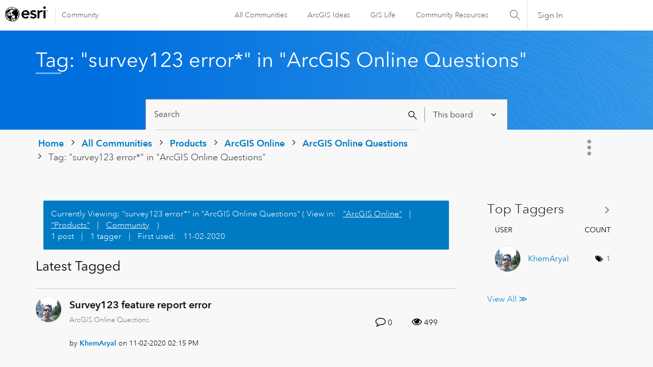

--- FILE ---
content_type: text/html; charset=UTF-8
request_url: https://community.esri.com/t5/tag/survey123%20error*/tg-p/board-id/arcgis-online-questions
body_size: 1872
content:
<!DOCTYPE html>
<html lang="en">
<head>
    <meta charset="utf-8">
    <meta name="viewport" content="width=device-width, initial-scale=1">
    <title></title>
    <style>
        body {
            font-family: "Arial";
        }
    </style>
    <script type="text/javascript">
    window.awsWafCookieDomainList = [];
    window.gokuProps = {
"key":"AQIDAHjcYu/GjX+QlghicBgQ/7bFaQZ+m5FKCMDnO+vTbNg96AH/fBFvfaA7K+1KaCan9LfqAAAAfjB8BgkqhkiG9w0BBwagbzBtAgEAMGgGCSqGSIb3DQEHATAeBglghkgBZQMEAS4wEQQMC0MccU5LrjWeBYrCAgEQgDs9i1wajYjyIVjI2IzdrlZ4K2f21dKYEHUFtx2cjX7w+A575drMLSELMlZIz+Gywfe6XhEbXsw2JTDb0A==",
          "iv":"D549rgE65gAACjEf",
          "context":"zM8rL0y1SR3mhJCwGixODvlXGCIFNIRhmUmUhbsqaSUuCdbdMyeE8/WhV9lWcaoHIUGfyVOXRIB5gnR5BSvO12QJC1I4BYTJziDsjfRElpZVSksmuwtbMVxES5zWf14bUihbGEtnzbrxdigoH8Oy/zcYtqlWcmAeT+gVBbAfs1vvjANjBbucUJAHnNF6W/WP75O45ytd/2WMm4Ez/c4Fm3YsgG7HVOFPsaH6PxkaVF+c8FKOsEH0AhyvEuu0x+K3b7q9/KJNz3Q0FCHbytfqAHsR4yR8UHRhxqdIzz2N/hpzJyQcDaKI9xXcKWy9VTPyrW+i9hpDP208Bf4EEWgi/W51j/3pqSbJnLcngHNFECxM/GX82v4VgycVWhfxMK6+mdxcHAqrB3ZnLz/5GPyT1QGyxydtkuzS"
};
    </script>
    <script src="https://bc0439715fa6.967eb88d.us-east-2.token.awswaf.com/bc0439715fa6/dd69015656bc/4f1470dc65ad/challenge.js"></script>
</head>
<body>
    <div id="challenge-container"></div>
    <script type="text/javascript">
        AwsWafIntegration.saveReferrer();
        AwsWafIntegration.checkForceRefresh().then((forceRefresh) => {
            if (forceRefresh) {
                AwsWafIntegration.forceRefreshToken().then(() => {
                    window.location.reload(true);
                });
            } else {
                AwsWafIntegration.getToken().then(() => {
                    window.location.reload(true);
                });
            }
        });
    </script>
    <noscript>
        <h1>JavaScript is disabled</h1>
        In order to continue, we need to verify that you're not a robot.
        This requires JavaScript. Enable JavaScript and then reload the page.
    </noscript>
</body>
</html>